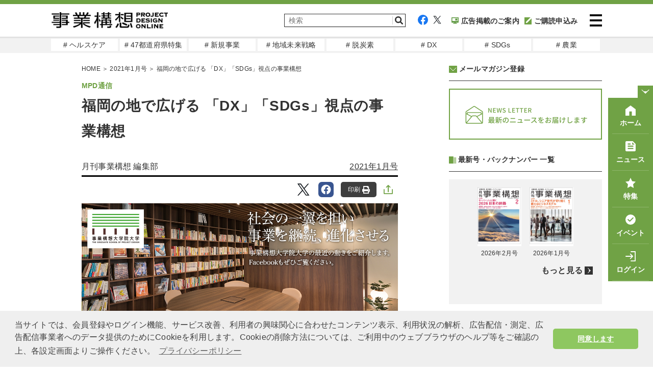

--- FILE ---
content_type: text/html; charset=UTF-8
request_url: https://www.projectdesign.jp/202101/mpd-report/008821.php
body_size: 16696
content:
<!DOCTYPE html>
<html lang="ja">
<head prefix="og: http://ogp.me/ns# fb: http://ogp.me/ns/fb# website: http://ogp.me/ns/website#">
  <meta charset="UTF-8">
  <meta name="viewport" content="width=device-width,initial-scale=1">
  <meta http-equiv="X-UA-Compatible" content="IE=edge">
  <meta name="csrf-token" content="kTxvtAJ6KDbSlsrvmhSwAdFyxyV4oHbfsPDbDh6N">
  <meta name="facebook-domain-verification" content="n9rvgshxitvznjmaofjnwgqyg3167m" />
  <link href="https://use.fontawesome.com/releases/v5.6.1/css/all.css" rel="stylesheet">
  <link href="https://www.projectdesign.jp/assets/css/import.css?v=20210824" rel="stylesheet" media="all">
    <link rel="stylesheet" href="https://www.projectdesign.jp/assets/css/print.css" media="print">
    <link rel="apple-touch-icon-precomposed" href="https://www.projectdesign.jp/assets/img/common/apple_touch_icon.png">
    <link href="https://use.fontawesome.com/releases/v5.6.1/css/all.css" rel="stylesheet">
  <script async src="https://www.projectdesign.jp/assets/js/iine.js"></script>
  <script async src="https://www.projectdesign.jp/assets/js/ga_social_tracking.js"></script>
  <script src="https://www.projectdesign.jp/assets/js/jquery-1.6.min.js"></script>
  <script src="https://www.projectdesign.jp/assets/js/jquery.page-scroller.js"></script>
  <script async src="https://www.projectdesign.jp/assets/js/menu.js"></script>
  <script src="https://www.projectdesign.jp/assets/js/jquery.flexslider-min.js"></script>
  <script async src="https://www.projectdesign.jp/assets/js/slider_style.js"></script>
  <script async src="https://www.projectdesign.jp/assets/js/jquery.matchHeight.js"></script>
            <title>福岡の地で広げる  「DX」「SDGs」視点の事業構想 | 2021年1月号 | 事業構想オンライン</title>
            <meta name="keywords" content="事業構想大学院大学,MPD通信">
  <meta name="description" content="福岡の地で広げる  「DX」「SDGs」視点の事業構想">
  <link rel="canonical" href="https://www.projectdesign.jp/202101/mpd-report/008821.php">
  
  
  <meta property="og:type" content="article">
  <meta property="fb:app_id" content="269248174513071">
  <meta property="og:url" content="https://www.projectdesign.jp/202101/mpd-report/008821.php">
  <meta property="og:title" content="福岡の地で広げる  「DX」「SDGs」視点の事業構想">
  <meta property="og:description" content="福岡の地で広げる  「DX」「SDGs」視点の事業構想">
  <meta property="og:image" content="https://cdn.projectdesign.jp/uploads/202101/images/gazou/154_ogp.jpg">
  <meta property="og:site_name" content="PROJECT DESIGN - 月刊「事業構想」オンライン">
  <meta property="article:published_time" content="2020-12-01">
  <meta name="twitter:card" content="summary_large_image">
  <meta name="twitter:site" content="@pdesign_jp">
  <meta name="twitter:title" content="福岡の地で広げる  「DX」「SDGs」視点の事業構想">
  <meta name="twitter:description" content="福岡の地で広げる  「DX」「SDGs」視点の事業構想">
  <meta name="twitter:image" content="https://cdn.projectdesign.jp/uploads/202101/images/gazou/154_ogp.jpg">
      <script>
    $(function () {
      $('.attBloc .delete').click(function(){
        $(this).parents('.attBloc').animate({ opacity: 'hide' }, 'slow');
      });
    });

    // Application global variables
    window.oms = {};
    oms.assetsPath = 'https://www.projectdesign.jp/assets/';
  </script>
  <script>
  $(document).ready(function() {
    $('.related_more_article').css('display', 'none');
  });
  $(function() {
    $('.related_more').click(function() {
      $('.related_more_article').css('display', 'block');
      $('.related_more').css('display', 'none');
    });

    // 印刷ボタンクリック
    $('#btn_print, #btn_print_btm').bind('click', function(){
      window.print();
    });

    // モーダル表示
    $('.js-modal-open').each(function(){
      $(this).click(function() {
        var target = $(this).attr('data-target');
        $('#' + target).fadeIn();
        return false;
      });
    });
    $('.js-modal-close').click(function() {
      $('.js-modal').fadeOut();
      return false;
    });

    
      });
</script>
<script defer src="https://www.projectdesign.jp/assets/js/customer_already_read_posts.js"></script>


<script type="application/ld+json">
{
    "@context": "https://schema.org",
    "@type": "NewsArticle",
    "mainEntityOfPage": {
        "@type": "WebPage",
        "@id": "https://www.projectdesign.jp/202101/mpd-report/008821.php"
    },
    "headline": "福岡の地で広げる  「DX」「SDGs」視点の事業構想",
    "image": [
        "https://cdn.projectdesign.jp/uploads/202101/images/gazou/154_ogp.jpg"
    ],
    "datePublished": "2020-12-01T18:00:00+09:00",
    "dateModified": "2021-06-25T13:10:23+09:00",
        "author": {
      "@type": "Person",
      "name": "月刊事業構想 編集部"
    },
      "publisher": {
      "@type": "Organization",
      "name": "事業構想オンライン",
      "logo": {
          "@type": "ImageObject",
          "url": "https://www.projectdesign.jp/assets/img/logo.png"
        }
    },
    "description": "福岡の地で広げる  「DX」「SDGs」視点の事業構想",
    "isAccessibleForFree": "False",
    "hasPart": {
        "@type": "WebPageElement",
        "isAccessibleForFree": "False",
        "cssSelector": ".paywall"
    }
}
</script>
  <style>
    
  </style>
    <style>
    
  </style>
  <script async src="https://securepubads.g.doubleclick.net/tag/js/gpt.js"></script>
<script>
  window.googletag = window.googletag || {cmd: []};
  googletag.cmd.push(function() {
    googletag.defineSlot('/34229252/事業構想レクタングル', [300, 250], 'div-gpt-ad-1629256000908-0').addService(googletag.pubads());
    googletag.defineSlot('/34229252/PD_sidebar_rectangle_1', [300, 250], 'div-gpt-ad-1629310448260-0').addService(googletag.pubads());

          googletag.pubads().setTargeting('content_tag', ["series_business_scheme_graduate_school_college","mpd-report"]);
              googletag.pubads().setTargeting('content_category', 'column');
        
    googletag.pubads().enableSingleRequest();
    googletag.pubads().collapseEmptyDivs();
    googletag.enableServices();
  });
</script>
  <script type="text/javascript">
  var dataLayer = dataLayer || [];
  dataLayer.push({
          MemberType: "Guest",
      CustomerId: "0",
              TagName: "series_business_scheme_graduate_school_college,mpd-report",
      CategoryName: "column",
      PostType: "公開",
          PostTags: ["\u4e8b\u696d\u69cb\u60f3\u5927\u5b66\u9662\u5927\u5b66"]
  })
</script>

<!-- Google Tag Manager -->
<script>(function(w,d,s,l,i){w[l]=w[l]||[];w[l].push({'gtm.start':
new Date().getTime(),event:'gtm.js'});var f=d.getElementsByTagName(s)[0],
j=d.createElement(s),dl=l!='dataLayer'?'&l='+l:'';j.async=true;j.src=
'https://www.googletagmanager.com/gtm.js?id='+i+dl;f.parentNode.insertBefore(j,f);
})(window,document,'script','dataLayer','GTM-KRBHFB2');</script>
<!-- End Google Tag Manager -->
  <link rel="stylesheet" href="https://use.typekit.net/vzb0eqc.css">
  <link rel="stylesheet" href="//cdnjs.cloudflare.com/ajax/libs/cookieconsent2/3.1.0/cookieconsent.min.css">
  <script src="//cdnjs.cloudflare.com/ajax/libs/cookieconsent2/3.1.0/cookieconsent.min.js"></script>
  <script>
  window.addEventListener('load', function() {
    window.cookieconsent.initialise({
      palette: {
        popup: {
          background: '#efefef',
          text: '#404040'
        },
        button: {
          background: '#8ec760',
          text: '#ffffff'
        }
      },
      theme: 'classic',
      content: {
        message: '当サイトでは、会員登録やログイン機能、サービス改善、利用者の興味関心に合わせたコンテンツ表示、利用状況の解析、広告配信・測定、広告配信事業者へのデータ提供のためにCookieを利用します。Cookieの削除方法については、ご利用中のウェブブラウザのヘルプ等をご確認の上、各設定画面よりご操作ください。',
        dismiss: '同意します',
        link: 'プライバシーポリシー',
        href: 'https://www.projectdesign.jp/privacy'
      }
    })
  });
  </script>
  
  <script>
    (function() {
      var twitterWidgets = document.createElement('script');
      twitterWidgets.async = true;
      twitterWidgets.src = '//platform.twitter.com/widgets.js';
      // Setup a callback to track once the script loads.
      document.getElementsByTagName('head')[0].appendChild(twitterWidgets);
    })();
  </script>
  <script src="https://cdnjs.cloudflare.com/ajax/libs/object-fit-images/3.2.4/ofi.js"></script>
  <script>$(function () { objectFitImages() });</script>
</head>
<body>
<!-- Google Tag Manager (noscript) -->
<noscript><iframe src="https://www.googletagmanager.com/ns.html?id=GTM-KRBHFB2" height="0" width="0" style="display:none;visibility:hidden"></iframe></noscript>
<!-- End Google Tag Manager (noscript) -->

<div id="fb-root"></div>
<script>
  (function(d, s, id) {
    var js, fjs = d.getElementsByTagName(s)[0];
    if (d.getElementById(id)) return;
    js = d.createElement(s); js.id = id;
    js.src = "//connect.facebook.net/ja_JP/sdk.js#xfbml=1&version=v2.0&appId=269248174513071";
    fjs.parentNode.insertBefore(js, fjs);
  }(document, 'script', 'facebook-jssdk'));
</script>

<header role="banner" id="header" class="l-header">
  <div class="l-header__inner">
          <div class="l-header__logo">
        <a href="https://www.projectdesign.jp"><img src="https://www.projectdesign.jp/assets/img/common/logo.svg" alt="事業構想 PROJECT DESIGN ONLINE" title="事業構想 PROJECT DESIGN ONLINE" width="229" class="alpha" /></a>
      </div>
        <div class="l-header__column">
      <div class="l-header__utility">
        <div class="l-header__search">
          <form action="/search/" name="srh" onsubmit="if(document.srh.q.value == ''){window.alert('検索ワードが未入力です。'); return false;}">
            <input type="hidden" name="cx" value="010561926274200564656:dy2_4_ndwo8">
            <input type="hidden" name="ie" value="UTF-8">
            <input type="hidden" name="c" value="0">
            <input type="text" name="q" id="inputSearch" placeholder="検索" class="l-header__searchInput">
            <button type="submit" class="l-header__searchBtn">
              <img src="https://www.projectdesign.jp/assets/img/common/icon_search.svg" width="20" alt="検索">
            </button>
          </form>
        </div>
        <div class="l-header__sns">
          <ul class="l-header__links">
            <li class="l-header__social"><a href="https://www.facebook.com/pdreview/" target="_blank" rel="noreferrer noopener"><img src="https://www.projectdesign.jp/assets/img/common/icon_facebook.svg" alt="facebook"></a></li>
            <li class="l-header__social"><a href="https://twitter.com/pdesign_jp" target="_blank" rel="noreferrer noopener"><img src="https://www.projectdesign.jp/assets/img/common/icon_twitter.svg" alt="twitter"></a></li>
            <li class="l-header__social l-header__social--koudoku"><a href="https://www.projectdesign.jp/ads" ><img src="https://www.projectdesign.jp/assets/img/common/navi_ad.svg">広告掲載のご案内</a></li>
                        <li class="l-header__social l-header__social--koudoku"><a href="https://www.projectdesign.jp/subscribe" ><img src="https://www.projectdesign.jp/assets/img/common/icon_koudoku.svg">ご購読申込み</a></li>
                      </ul>
        </div>
      </div>
      <div class="l-header__search--icon">
          <a href="https://www.projectdesign.jp/search" class="l-header__searchBtn">
            <img src="https://www.projectdesign.jp/assets/img/common/icon_search.svg" width="20" alt="検索">
          </a>
        </div>
      <div class="l-header__content">
        <button class="l-header__menu-trigger">
          <span></span>
          <span></span>
          <span></span>
        </button>
      </div>
    </div>
  </div>
  <nav class="l-header__nav" style="display: none;">
    <div class="l-header__nav-inner">
      <ul class="l-header__navItems">
        <li class="l-header__navItem l-header__navItem--koudoku"><a href="https://www.projectdesign.jp/subscribe" class="nav-link">購読のお申し込み</a></li>
        <li class="l-header__navItem l-header__navItem--backnumber"><a href="https://www.projectdesign.jp/backnumber" class="nav-link">バックナンバー</a></li>
                  <li class="l-header__navItem l-header__navItem--book"><a href="https://cdn.projectdesign.jp/ebooks/202602/" class="nav-link">電子ブック</a></li>
                <li class="l-header__navItem l-header__navItem--search"><a href="https://www.projectdesign.jp/search" class="nav-link">記事検索</a></li>
        <li class="l-header__navItem l-header__navItem--howto"><a href="https://www.projectdesign.jp/about" class="nav-link">月刊「事業構想」について</a></li>
        <li class="l-header__navItem l-header__navItem--sitemap"><a href="https://www.projectdesign.jp/contact" class="nav-link">お問い合わせ</a></li>
        <li class="l-header__navItem l-header__navItem--advertisement"><a href="https://www.projectdesign.jp/ads" class="nav-link">広告掲載について</a></li>
      </ul>
      <ul class="l-header__navItems l-header__navItems--mypage">
                  <li class="l-header__navItem l-header__navItem--login">
            <a href="https://www.projectdesign.jp/login" class="nav-link">ログイン</a>
          </li>
          <li class="l-header__navItem l-header__navItem--new_entry">
            <a href="https://www.projectdesign.jp/entry" class="nav-link">新規登録（メルマガ） </a>
          </li>
              </ul>
      <ul class="l-header__navItems l-header__navItems--sns">
        <li class="l-header__navItem-sns sns_facebook">
          <a href="https://www.facebook.com/pdreview/" target="_blank" rel="noreferrer noopener" class="nav-link-sns"><img src="https://www.projectdesign.jp/assets/img/common/icon_facebook.svg" alt="facebook"></a>
        </li>
        <li class="l-header__navItem-sns sns_twitter">
          <a href="https://twitter.com/pdesign_jp" target="_blank" rel="noreferrer noopener" class="nav-link-sns"><img src="https://www.projectdesign.jp/assets/img/common/icon_twitter.svg" alt="twitter"></a>
        </li>
      </ul>
    </div>
  </nav>
</header><!--/#head-->

<nav class="l-header__gloval_menu">
  <ul class="l-header__gloval_menu--Items">
          <li class="l-header__gloval_menu--Item">
        <a href="https://www.projectdesign.jp/tags/genre_health_care" target="_self" class="gm_link"># ヘルスケア</a>
      </li>
          <li class="l-header__gloval_menu--Item">
        <a href="https://www.projectdesign.jp/prefectures" target="_self" class="gm_link"># 47都道府県特集</a>
      </li>
          <li class="l-header__gloval_menu--Item">
        <a href="https://www.projectdesign.jp/tags/series_new_business" target="_self" class="gm_link"># 新規事業</a>
      </li>
          <li class="l-header__gloval_menu--Item">
        <a href="https://www.projectdesign.jp/tags/genre_regional_revitalization" target="_self" class="gm_link"># 地域未来戦略</a>
      </li>
          <li class="l-header__gloval_menu--Item">
        <a href="https://www.projectdesign.jp/tags/genre_decarbon" target="_self" class="gm_link"># 脱炭素</a>
      </li>
          <li class="l-header__gloval_menu--Item">
        <a href="https://www.projectdesign.jp/tags/genre_digital_transformation" target="_self" class="gm_link"># DX</a>
      </li>
          <li class="l-header__gloval_menu--Item">
        <a href="https://www.projectdesign.jp/tags/genre_sdgs" target="_self" class="gm_link"># SDGs</a>
      </li>
          <li class="l-header__gloval_menu--Item">
        <a href="https://www.projectdesign.jp/tags/genre_agriculture" target="_self" class="gm_link"># 農業</a>
      </li>
      </ul>
</nav>
<main role="main" class="l-main">
        <div id="cont">
      <div class="wrap clearfix">
        <div id="mainCont">
            <article itemscope itemtype="http://schema.org/Article" class="c-sec-article" >
    <meta itemprop="dateModified" content="2020-12-01T18:00:00+09:00">
<link itemprop="mainEntityOfPage" href="https://www.projectdesign.jp/202101/mpd-report/008821.php">
<div itemprop="image" itemscope="" itemtype="https://schema.org/ImageObject">
  <meta itemprop="url" content="https://cdn.projectdesign.jp/uploads/202101/images/gazou/154_ogp.jpg">
</div>
    <div class="c-link-topicPath">
    <span itemscope="" itemtype="http://schema.org/Breadcrumb">
      <a href="https://www.projectdesign.jp" itemprop="url">
        <span itemprop="title">HOME</span>
      </a>
      ＞
    </span>

          <span itemscope itemtype="http://schema.org/Breadcrumb">
                  <a href="https://www.projectdesign.jp/202101" itemprop="url">
            <span itemprop="title">2021年1月号</span>
          </a>
                ＞
      </span>
    
    福岡の地で広げる  「DX」「SDGs」視点の事業構想
  </div>

    <div class="c-sec-article__container">
      <i class="c-sec-article__tag">MPD通信</i>
      <header class="c-hdg-article">
        <h1 itemprop="headline name" class="c-hdg-article__title c-hdg-article__title-space">福岡の地で広げる  「DX」「SDGs」視点の事業構想</h1>
        <ul class="c-hdg-article__meta">
          <li class="c-hdg-article__columnist">
                          <span itemprop="name" c-hdg-article__columnist>月刊事業構想 編集部</span>
                      </li>
          <li class="c-hdg-article__published">
                          <a href="https://www.projectdesign.jp/202101">2021年1月号</a>
                      </li>
        </ul>
      </header>

      <div class="c-sns__links">
  <div class="c-sns__favorite">
    <div class="c-sns__favorite-on">
      <a href="" rel="nofollow">保存<img class="c-share__img" src="https://www.projectdesign.jp/assets/img/common/icon_articles_favorite-on.svg" alt="保存済み"></a>
    </div>
    <div class="c-sns__favorite-off">
      <a href="" rel="nofollow">保存<img class="c-share__img" src="https://www.projectdesign.jp/assets/img/common/icon_articles_favorite.svg" alt="保存"></a>
    </div>
  </div>
  <ul class="c-list-snsBtns -right">
        <li class="tw">
      <a href="http://twitter.com/intent/tweet?text=福岡の地で広げる  「DX」「SDGs」視点の事業構想&hashtags=事業構想オンライン&url=https://www.projectdesign.jp/202101/mpd-report/008821.php" data-lang="ja" data-text="福岡の地で広げる  「DX」「SDGs」視点の事業構想 #事業構想オンライン" data-count="none" data-via="sentankyo_jp" target="_blank" rel="nofollow">
        <img class="c-share__icon" src="https://www.projectdesign.jp/assets/img/common/icon_articles_twitter.svg" alt="Twitter">
      </a>
    </li>
    <li class="fb">
      <a href="https://www.facebook.com/share.php?u=https://www.projectdesign.jp/202101/mpd-report/008821.php" target="_blank" rel="nofollow">
        <img class="c-share__icon" src="https://www.projectdesign.jp/assets/img/common/icon_articles_facebook.svg" alt="Facebook">
      </a>
    </li>
        <li>
      <button type="button" id="btn_print">
        印刷
        <img class="c-share__img" src="https://www.projectdesign.jp/assets/img/common/icon_articles_print.svg" alt="印刷">
      </button>
    </li>
        <li>
      <label class="c-sns__share-label">
        <input class="c-sns__checkbox" type="checkbox" name="checkbox">
        <img class="c-sns__share-img" src="https://www.projectdesign.jp/assets/img/common/icon_articles_share.svg" alt="記事をシェアする">
        <div class="c-sns__checkbox-window-close"></div>
        <div id="c-sns__share-popup">
          <ul>
                                <li class="tw c-sns__share-list-item">
              <a href="http://twitter.com/intent/tweet?text=福岡の地で広げる  「DX」「SDGs」視点の事業構想&hashtags=事業構想オンライン&url=https://www.projectdesign.jp/202101/mpd-report/008821.php" data-lang="ja" data-text="福岡の地で広げる  「DX」「SDGs」視点の事業構想 #事業構想オンライン" data-count="none" data-via="sentankyo_jp" target="_blank" rel="nofollow">
                <img class="c-share__icon" src="https://www.projectdesign.jp/assets/img/common/icon_articles_twitter.svg" alt="Twitter">
                <span class="c-sns__share-list-text">Twitter</span>
              </a>
            </li>
            <li class="fb c-sns__share-list-item">
              <a href="https://www.facebook.com/share.php?u=https://www.projectdesign.jp/202101/mpd-report/008821.php" target="_blank" rel="nofollow">
                <img class="c-share__icon" src="https://www.projectdesign.jp/assets/img/common/icon_articles_facebook.svg" alt="Facebook">
                <span class="c-sns__share-list-text">Facebook</span>
              </a>
            </li>
            <li class="ln c-sns__share-list-item">
              <a href="https://social-plugins.line.me/lineit/share?url=https://www.projectdesign.jp/202101/mpd-report/008821.php" target="_blank" rel="nofollow">
                <img class="c-share__icon" src="https://www.projectdesign.jp/assets/img/common/icon_articles_line.svg" alt="LINE">
                <span class="c-sns__share-list-text">LINE</span>
              </a>
            </li>
            <li class="nt c-sns__share-list-item">
              <a href="https://note.com/intent/post?url=https://www.projectdesign.jp/202101/mpd-report/008821.php" target="_blank" rel="noopener">
                <img class="c-share__icon" src="https://www.projectdesign.jp/assets/img/common/icon_articles_note.svg" alt="note">
                <span class="c-sns__share-list-text">note</span>
              </a>
            </li>
            <li class="nt c-sns__share-list-item c-sns__share-list-item-bottom">
              <a href="https://www.linkedin.com/shareArticle?mini=true&url=https://www.projectdesign.jp/202101/mpd-report/008821.php&title=福岡の地で広げる  「DX」「SDGs」視点の事業構想" target="_blank" rel="noopener">
                <img class="c-share__icon" src="https://www.projectdesign.jp/assets/img/common/icon_articles_linkedin.svg" alt="LinkedIn">
                <span class="c-sns__share-list-text">LinkedIn</span>
              </a>
            </li>
            <li class="c-sns__share-list-item-print">
              <button type="button" id="btn_print">
                <img class="c-sns__share-list-print-img" src="https://www.projectdesign.jp/assets/img/common/icon_articles_print-fill.svg" alt="印刷">
                <span class="c-sns__share-list-text">印刷</span>
              </button>
            </li>
            <li class="c-sns__share-list-item">
              <a href="mailto:?subject=&body=福岡の地で広げる  「DX」「SDGs」視点の事業構想%20https://www.projectdesign.jp/articles/008821.php">
                <img class="c-sns__share-list-mail" src="https://www.projectdesign.jp/assets/img/common/icon_mail-gray.svg" alt="メールで共有">
                <span class="c-sns__share-list-text">メールで共有</span>
              </a>
            </li>
            <li class="c-sns__share-list-item">
              <button type="button" class='c-sns__share-list-item__copy-link' id="copy-link">
                <div class="c-sns__share-list-item-wrap">
                  <img class="c-sns__share-list-mail" src="https://www.projectdesign.jp/assets/img/common/icon_link.svg" alt="リンクをコピー">
                  <span class="c-sns__share-list-text">リンクをコピー</span>
                </div>
              </button>
            </li>
                    </ul>
        </div>
     </label>
    </li>
    </ul>
</div>
      <div class="c-sec-article__content" itemprop="articleBody">
  <div class="c-sec-article__contentInner">
          <div class="non-paywall"><img alt="" src="https://cdn.projectdesign.jp/uploads/202101/images/gazou/154_1.jpg" width="100%" class="center" />

<h2>福岡の地で広げる<br>
「DX」「SDGs」視点の事業構想</h2>

<p>　事業構想の基礎を学ぶ「事業構想原論（基礎科目）」では、本学教授陣による講義のほか多彩なゲストを招聘。今年度の福岡校では、九州大学 名誉教授でデジタルビジネスの先駆者の一人である村上和彰氏（株式会社DXパートナーズ代表取締役）と、同じく九州大学 名誉教授の續輝久（つづき・てるひさ）氏が登壇し、福岡市が力を入れて取り組む都市再開発事業「天神ビッグバン構想」について議論を展開した。2024年までに"快適で活力がありドラマが生まれるまち天神"はどのような変貌を遂げるのか。院生らは都市開発とDX(デジタルトランスフォーメーション)の両軸から思考し、活発な意見交換を行った。</p>

<p>デザインとコミュニケーションによる社会課題の解決をテーマに、イノベーションのための発想法などを研究する井上滋樹客員教授が担当する講義「実践アイデア発想（専門科目）」では、10月に福岡市科学館で開催された「みんなのSDGs展」の特別企画として公開講座を実施。「デザインに何ができるのか？」をテーマに、アートディレクターである自身の体験も交えながら事例を具体的に紹介し、アイデアを絵に描く参加型のワークショップなどを行った。一般の参加者からも多くのアイデアが寄せられ、発・着・想の考え方を体感する機会となった。</p>

<p>昨年度は初の修了生を輩出し、さらに活気づく福岡校。知識体系での学びはもとより多彩な教員や院生が互いに深いディスカッションを重ね、福岡の地で多様な視点から事業構想の研究に取り組んでいる。</p>

<img alt="" src="https://cdn.projectdesign.jp/uploads/202101/images/gazou/154_2.jpg" width="100%" class="center" />
<p class="caption">村上 和彰氏による講義の様子</p>

<img alt="" src="https://cdn.projectdesign.jp/uploads/202101/images/gazou/154_3.jpg" width="100%" class="center" />
<p class="caption">福岡市科学館で開催された「みんなのSDGs展」</p>

<p>&nbsp;</p></div><div class="paywall">

<h3 class="cl_sub_title">院生の声</h3>

<h2>事業構想の力で百貨店（業界の現状）<br>
を変える地域と自社の未来を</h2>

<div class="pcwidth400">
<img alt="" src="https://cdn.projectdesign.jp/uploads/202101/images/gazou/154_4.jpg" width="100%" class="center" />
<p class="caption">田中 秀明（たなか・ひであき）<br>
博多大丸<br>
営業統括部 兼 新規事業開発部<br>
店舗戦略・店づくり・新規事業開発担当<br>
福岡校3期生（2020年度入学）</p>
</div>

<p>昨今の百貨店業界は既存ビジネスに厳しい状況があり、新たなビジネスモデルへの転換が必要不可欠です。自社内での思案には限界を感じていましたが、そのタイミングで社内にて本学への派遣公募があり、外部と接点を持ち意見を聞くことで何かヒントを得られないか、と志願し入学に至りました。</p>

<p>院生生活では、第一線で活躍する先生方や様々な業界の知見を持つ院生らとの活発なディスカッションを通して、自覚のなかった思いに気づいたり、自身では思いつかなかった発想を聞きアイデアが膨らむ場面が多くあります。</p>

<p>百貨店は「お客様の生活をより豊かにすること」が本来のミッションであり、私の事業構想も自社と地域を結びつけ、地域活性と自社の成長の両方を叶えるものでありたいと考えています。</p>

<p>この2年間を最大限生かし、自分自身のパッションを大事に、実践を踏まえた講義や魅力的な仲間たちからの気づきを得て、構想を加速させていきたいと思います。</p>

<h2>教育業界の変革期に、<br>
実務的・学究的な構想を</h2>

<div class="pcwidth400">
<img alt="" src="https://cdn.projectdesign.jp/uploads/202101/images/gazou/154_5.jpg" width="100%" class="center" />
<p class="caption">小林 愛子（こばやし・あいこ）<br>
富士通エフ・オー・エム　東海支社<br>
名古屋校2期生（2020年度入学）</p>
</div>

<p>電機メーカーを経て、教育分野に関わる仕事に長年たずさわってきました。教育に向き合うなかで、多くの疑問や問題点を感じており、「この業界を少しでも良くするために自分ができることは何か」という問いが強くなっていきました。名古屋校は職場の近くにあり、頻繁に大学院の看板を目にしていましたが、「未来を構想し事業をデザインしていく」「社会の一翼を担う」というキーワードに共感し、入学を決意しました。</p>

<p>大学院では多彩な教員から得る気づき、教員と院生のディスカッションなど、研究活動および自身の成長に意義あることばかりです。教員からのアカデミックなアプローチによる指導により、事業構想が磨かれ具現化している実感があります。実務と学究の両方の良さを取り入れ、迎える教育業界の変革期に貢献できる事業構想計画をつくり上げたいと思います。</p>

<p>&nbsp;</p>

<h2>事業構想大学院大学　2021年4月入学（修士課程）</h2>

<strong>説明会</strong><br>
東京 12月19日（土）13:30～<br>
名古屋 12月16日（水）19:00～<br>
大阪 12月16日（水）19:00～<br>
福岡 12月19日（土）13:30～<br>
オンライン 毎週火・木・土曜開催<br>
<br>

<strong>オープンキャンパス</strong><br>
12月19日（土）15:00～<br>
＜名古屋＞<br>
下平 拓哉 教授　模擬講義<br><br>
12月26日（土）13:00～
＜大阪＞
橋本 良子 教授　模擬講義<br><br>

<strong>事業構想セミナー</strong><br>
112月24日（木）14:00～<br>
名古屋 事業構想大学院大学<br><br>

※ 学事日程により開催日が変更になる可能性があります。<br>
最新のスケジュールは本学HPよりご確認ください。<br>
※ 感染症予防のため各回少人数制での開催といたします。<br>
※ 個別相談も行っていますので、お気軽にお問合せください。<br>

<a href="mailto:info@mpd.ac.jp">E-mail. info@mpd.ac.jp</a><br>
TEL.03-3478-8411<br><br>

<a href="https://www.mpd.ac.jp/" target="_blank">詳細とお申込みは本学HPをご覧ください
<br>www.mpd.ac.jp</a>

<p>&nbsp;</p></div>
      
      </div>

    <div class="c-sns__links">
  <div class="c-sns__favorite">
    <div class="c-sns__favorite-on">
      <a href="" rel="nofollow">保存<img class="c-share__img" src="https://www.projectdesign.jp/assets/img/common/icon_articles_favorite-on.svg" alt="保存済み"></a>
    </div>
    <div class="c-sns__favorite-off">
      <a href="" rel="nofollow">保存<img class="c-share__img" src="https://www.projectdesign.jp/assets/img/common/icon_articles_favorite.svg" alt="保存"></a>
    </div>
  </div>
  <ul class="c-list-snsBtns -right">
        <li class="tw">
      <a href="http://twitter.com/intent/tweet?text=福岡の地で広げる  「DX」「SDGs」視点の事業構想&hashtags=事業構想オンライン&url=https://www.projectdesign.jp/202101/mpd-report/008821.php" data-lang="ja" data-text="福岡の地で広げる  「DX」「SDGs」視点の事業構想 #事業構想オンライン" data-count="none" data-via="sentankyo_jp" target="_blank" rel="nofollow">
        <img class="c-share__icon" src="https://www.projectdesign.jp/assets/img/common/icon_articles_twitter.svg" alt="Twitter">
      </a>
    </li>
    <li class="fb">
      <a href="https://www.facebook.com/share.php?u=https://www.projectdesign.jp/202101/mpd-report/008821.php" target="_blank" rel="nofollow">
        <img class="c-share__icon" src="https://www.projectdesign.jp/assets/img/common/icon_articles_facebook.svg" alt="Facebook">
      </a>
    </li>
        <li>
      <button type="button" id="btn_print">
        印刷
        <img class="c-share__img" src="https://www.projectdesign.jp/assets/img/common/icon_articles_print.svg" alt="印刷">
      </button>
    </li>
        <li>
      <label class="c-sns__share-label">
        <input class="c-sns__checkbox" type="checkbox" name="checkbox">
        <img class="c-sns__share-img" src="https://www.projectdesign.jp/assets/img/common/icon_articles_share.svg" alt="記事をシェアする">
        <div class="c-sns__checkbox-window-close"></div>
        <div id="c-sns__share-popup">
          <ul>
                                <li class="tw c-sns__share-list-item">
              <a href="http://twitter.com/intent/tweet?text=福岡の地で広げる  「DX」「SDGs」視点の事業構想&hashtags=事業構想オンライン&url=https://www.projectdesign.jp/202101/mpd-report/008821.php" data-lang="ja" data-text="福岡の地で広げる  「DX」「SDGs」視点の事業構想 #事業構想オンライン" data-count="none" data-via="sentankyo_jp" target="_blank" rel="nofollow">
                <img class="c-share__icon" src="https://www.projectdesign.jp/assets/img/common/icon_articles_twitter.svg" alt="Twitter">
                <span class="c-sns__share-list-text">Twitter</span>
              </a>
            </li>
            <li class="fb c-sns__share-list-item">
              <a href="https://www.facebook.com/share.php?u=https://www.projectdesign.jp/202101/mpd-report/008821.php" target="_blank" rel="nofollow">
                <img class="c-share__icon" src="https://www.projectdesign.jp/assets/img/common/icon_articles_facebook.svg" alt="Facebook">
                <span class="c-sns__share-list-text">Facebook</span>
              </a>
            </li>
            <li class="ln c-sns__share-list-item">
              <a href="https://social-plugins.line.me/lineit/share?url=https://www.projectdesign.jp/202101/mpd-report/008821.php" target="_blank" rel="nofollow">
                <img class="c-share__icon" src="https://www.projectdesign.jp/assets/img/common/icon_articles_line.svg" alt="LINE">
                <span class="c-sns__share-list-text">LINE</span>
              </a>
            </li>
            <li class="nt c-sns__share-list-item">
              <a href="https://note.com/intent/post?url=https://www.projectdesign.jp/202101/mpd-report/008821.php" target="_blank" rel="noopener">
                <img class="c-share__icon" src="https://www.projectdesign.jp/assets/img/common/icon_articles_note.svg" alt="note">
                <span class="c-sns__share-list-text">note</span>
              </a>
            </li>
            <li class="nt c-sns__share-list-item c-sns__share-list-item-bottom">
              <a href="https://www.linkedin.com/shareArticle?mini=true&url=https://www.projectdesign.jp/202101/mpd-report/008821.php&title=福岡の地で広げる  「DX」「SDGs」視点の事業構想" target="_blank" rel="noopener">
                <img class="c-share__icon" src="https://www.projectdesign.jp/assets/img/common/icon_articles_linkedin.svg" alt="LinkedIn">
                <span class="c-sns__share-list-text">LinkedIn</span>
              </a>
            </li>
            <li class="c-sns__share-list-item-print">
              <button type="button" id="btn_print">
                <img class="c-sns__share-list-print-img" src="https://www.projectdesign.jp/assets/img/common/icon_articles_print-fill.svg" alt="印刷">
                <span class="c-sns__share-list-text">印刷</span>
              </button>
            </li>
            <li class="c-sns__share-list-item">
              <a href="mailto:?subject=&body=福岡の地で広げる  「DX」「SDGs」視点の事業構想%20https://www.projectdesign.jp/articles/008821.php">
                <img class="c-sns__share-list-mail" src="https://www.projectdesign.jp/assets/img/common/icon_mail-gray.svg" alt="メールで共有">
                <span class="c-sns__share-list-text">メールで共有</span>
              </a>
            </li>
            <li class="c-sns__share-list-item">
              <button type="button" class='c-sns__share-list-item__copy-link' id="copy-link">
                <div class="c-sns__share-list-item-wrap">
                  <img class="c-sns__share-list-mail" src="https://www.projectdesign.jp/assets/img/common/icon_link.svg" alt="リンクをコピー">
                  <span class="c-sns__share-list-text">リンクをコピー</span>
                </div>
              </button>
            </li>
                    </ul>
        </div>
     </label>
    </li>
    </ul>
</div>
      <aside class="c-box-related">
  <h2 class="c-box-related__title">"事業構想大学院大学" の連載記事</h2>
  <div class="c-box-related__content">
    <ul class="c-link-list">
              <li >
                      <a href="https://www.projectdesign.jp/articles/d80434b5-2f46-414c-abc6-56c8b7e4b1a4">新たな一歩を踏み出すヒント MPDのセミナー・体験講義</a>
                  </li>
                      <li >
                      <a href="https://www.projectdesign.jp/articles/7a5a94dc-8870-4b15-a509-7a251f5906a3">地域課題の学習―「地域で学ぶ」ことの意味</a>
                  </li>
                      <li >
                      <a href="https://www.projectdesign.jp/articles/94f2b076-332c-472c-a61e-f14884624d5a">フィールドワークを通じ 総合防災の研究を深める</a>
                  </li>
                      <li  class="related_more_article" >
                      <a href="https://www.projectdesign.jp/articles/9db6a3f3-feee-47a9-b218-ca158bc05ab7">地域課題を学習課題に―地域を学びでひらく</a>
                  </li>
                  <li class="-no-style">
            <button type="button" class="c-btn -secondary -small -outline related_more">もっと見る</button>
          </li>
                      <li  class="related_more_article" >
                      <a href="https://www.projectdesign.jp/articles/86c920ae-592f-425e-ac96-95201093a07b">最新VR・AR体験 TeNQにて宇宙旅行の擬似体験</a>
                  </li>
                      <li  class="related_more_article" >
                      <a href="https://www.projectdesign.jp/articles/c515cf2c-f6e3-42c1-9f3c-1c96d80b4702">「構想力」を映像で伝える 全国テレビCM開始</a>
                  </li>
                      <li  class="related_more_article" >
                      <a href="https://www.projectdesign.jp/articles/e4041c3d-bcbe-414b-ae13-7e9b25710a4c">社会教育と地域自治――学びがひらく「地域の力」</a>
                  </li>
                      <li  class="related_more_article" >
                      <a href="https://www.projectdesign.jp/articles/2c7335d5-3107-48f2-bbbf-1cbf1e48376c">秋入学式を挙行 多様な人と構想が集う研究の場</a>
                  </li>
                      <li  class="related_more_article" >
                      <a href="https://www.projectdesign.jp/articles/f21e53fa-a5d7-43f7-87fc-c08819849ad8">学習と民主主義公共空間としての社会教育の再定位</a>
                  </li>
                      <li  class="related_more_article" >
                      <a href="https://www.projectdesign.jp/articles/b9ba594a-0999-46a3-832b-4edff7629088">夏の体験講義 MPDの知を体感するオープンキャンパス開催</a>
                  </li>
                      <li  class="related_more_article" >
                      <a href="https://www.projectdesign.jp/articles/5b48b410-3bba-4a45-abe8-a095605ab075">デジタル・ディバイトを乗り越えるための「学び」の保障</a>
                  </li>
                      <li  class="related_more_article" >
                      <a href="https://www.projectdesign.jp/articles/e95e18ff-9728-44e0-9013-b8932af9f97a">包摂としての「学び」――分断の時代における社会教育の再定位</a>
                  </li>
                      <li  class="related_more_article" >
                      <a href="https://www.projectdesign.jp/articles/feb9f51e-a77b-4c35-a8e1-2ddf64358e39">社会教育の現在地 制度的基盤と再編の課題</a>
                  </li>
                      <li  class="related_more_article" >
                      <a href="https://www.projectdesign.jp/articles/15baf81d-3c70-4be4-9b14-4f4c8f3c6ece">脱炭素構想の中核拠点 土浦、大垣から始まる挑戦</a>
                  </li>
                      <li  class="related_more_article" >
                      <a href="https://www.projectdesign.jp/articles/3ca086f3-f240-4f4e-8b9a-1000c92fb090">広島から拓く観光構想プロジェクト研究開始 産官学共創の挑戦</a>
                  </li>
                      <li  class="related_more_article" >
                      <a href="https://www.projectdesign.jp/articles/f0fee26c-97da-400c-8c6e-07881d3df57d">生涯学習社会の再構築 ラングランの視座から</a>
                  </li>
                      <li  class="related_more_article" >
                      <a href="https://www.projectdesign.jp/articles/8f1fca48-a2a5-4081-a58e-cb4205b1304e">リカレント教育と社会教育の交差点 学びのエコシステムを支える</a>
                  </li>
                      <li  class="related_more_article" >
                      <a href="https://www.projectdesign.jp/articles/73df1d0c-94d9-4385-91a5-0e9be926804c">早期発見・早期治療のための次世代がん検査事業</a>
                  </li>
                      <li  class="related_more_article" >
                      <a href="https://www.projectdesign.jp/articles/ba19f096-7d23-441b-ba5b-f551b414a077">12期125名に学位授与 事業構想修士（MPD）は829名に</a>
                  </li>
                      <li  class="related_more_article" >
                      <a href="https://www.projectdesign.jp/articles/news/09b56e32-f7f5-4b76-b9b1-45e32ce39d4c">土浦市、田中鉄工、事業構想大学院大学が産官学連携協定締結　ゼロカーボン...</a>
                  </li>
                  </ul>
  </div>
</aside>
    </div>
    </div>
  </article>

      
        </div>
        <div id="side" class="nocontent">
      <aside class="c-side-mailMagazine" id="sidebar_mailMagazine">
  <header class="c-side-mailMagazine__header">
    <h2 class="c-side-icon_title2">メールマガジン登録</h2>
  </header>

  <div class="c-side-mailMagazine__content">
    <ul class="c-side-mailMagazine__list">
              <li class="c-side-mailMagazine__item">
          <a href="https://www.projectdesign.jp/entry" target="_self">
                          <img src="https://cdn.projectdesign.jp/uploads/2021/06/29/v6sr3H0GsyhjoVLaiKN27TjLo9WOYvbzZhgzkLpM.png" alt="">
                      </a>
        </li>
          </ul>
  </div>
</aside>
  
  <!-- /34229252/事業構想レクタングル -->
<div id='div-gpt-ad-1629256000908-0' style="width:300px; height:250px;text-align:center;margin:0px auto 10px auto;" class="mb15">
  <script>
    googletag.cmd.push(function() { googletag.display('div-gpt-ad-1629256000908-0'); });
  </script>
</div>
<!-- /34229252/事業構想レクタングル -->
  <!-- /34229252/PD_sidebar_rectangle_1 -->
<div id="div-gpt-ad-1629310448260-0" style="width:300px; height:250px;text-align:center;margin:0px auto 10px auto;" class="mb15">
  <script>
    googletag.cmd.push(function() { googletag.display('div-gpt-ad-1629310448260-0'); });
  </script>
</div>
<!-- /34229252/PD_sidebar_rectangle_1 -->

  <aside class="c-side-backnumber_list" id="sidebar_backnumber_list">
  <header class="c-side-backnumber_list__header">
    <h2 class="c-side-icon_title2">最新号・バックナンバー 一覧</h2>
  </header>

  <div class="c-side-backnumber_list__content">
    <ul class="c-side-backnumber_list__list">
              <li class="c-side-backnumber_list__item">
          <a href="https://www.projectdesign.jp/202602">
            <div class="c-side-backnumber_list__item__thumbnail">
              <img src="https://cdn.projectdesign.jp/uploads/2025/12/26/lY2x2CDSslBrtMBszQdmch22tIm3azFGfChdCD3k.png" width="86">
            </div>
            <span class="c-side-backnumber_list__item__number">2026年2月号</span>
          </a>
        </li>
              <li class="c-side-backnumber_list__item">
          <a href="https://www.projectdesign.jp/202601">
            <div class="c-side-backnumber_list__item__thumbnail">
              <img src="https://cdn.projectdesign.jp/uploads/2025/11/28/0eA1vsEy6MYAwfLYWXLdas4YqXHXOpHA8Al2tYUd.png" width="86">
            </div>
            <span class="c-side-backnumber_list__item__number">2026年1月号</span>
          </a>
        </li>
          </ul>
    <div class="c-top-link">
      <a href="https://www.projectdesign.jp/backnumber" class="icon_rightBlack">もっと見る</a>
    </div>
  </div>
</aside>
    <aside class="c-side-movie" id="sidebar_movie">
  <header class="c-side-movie__header">
    <h2 class="c-side-icon_title2">動画・コンテンツ</h2>
  </header>

  <div class="c-side-movie__content">
    <ul class="c-side-movie__list">
              <li class="c-side-movie__item">
          <a href="https://conference.mpd.ac.jp/regenerative_medicine" target="_brank">
                          <img src="https://cdn.projectdesign.jp/uploads/2024/04/01/zcH3vIjBCWBJvQncobd3EnaE6BBNeYoQhOBZfhcj.png" alt="">
                      </a>
        </li>
          </ul>
  </div>
</aside>

  <div id="ranking" class="c-side-ranking">
  <header class="c-side-ranking__header">
    <h2 class="c-side-icon_title2">ランキング</h2>
  </header>

  <section class="c-side-ranking__container">
    <input id="c-side-ranking__TAB-A01" type="radio" name="c-side-ranking__TAB-A" checked="checked">
    <label class="tabLabel" for="c-side-ranking__TAB-A01">現在</label>
    <div class="content">
      <ul class="c-side-ranking__list">
                <li class="c-side-ranking__item">
          <a href="https://www.projectdesign.jp/articles/62dfc503-f719-4530-a31d-d20543bcb667" id="daily-ranking-1">
            <span class="name">冷凍物流の課題を価値へ転換 自動化とネットワークで描く次世代サプライチェーン</span>
          </a>
        </li>
                <li class="c-side-ranking__item">
          <a href="https://www.projectdesign.jp/articles/db7f718e-08b9-4c19-9928-16afdba99d53" id="daily-ranking-2">
            <span class="name">OYASAI 屋内型水耕栽培で、街中に畑をインストールする</span>
          </a>
        </li>
                <li class="c-side-ranking__item">
          <a href="https://www.projectdesign.jp/articles/9b435cce-4fff-4507-b1ad-4b22b53135dd" id="daily-ranking-3">
            <span class="name">コンテンツビジネスの会社に見え方が変わる1年に</span>
          </a>
        </li>
                <li class="c-side-ranking__item">
          <a href="https://www.projectdesign.jp/articles/e0a6276c-d7da-4897-9415-466cec073ffe" id="daily-ranking-4">
            <span class="name">初の抜本的改正 国家公務員等の旅費制度改正の3つのポイント</span>
          </a>
        </li>
                <li class="c-side-ranking__item">
          <a href="https://www.projectdesign.jp/articles/2ac80831-39fb-4c05-bef6-10e6bea386dd" id="daily-ranking-5">
            <span class="name">ビジネスモデルを変えて目指す成長 共創で事業の幅を広げる</span>
          </a>
        </li>
              </ul>
    </div>
    <input id="c-side-ranking__TAB-A02" type="radio" name="c-side-ranking__TAB-A">
    <label class="tabLabel" for="c-side-ranking__TAB-A02">週間</label>
    <div class="content">
      <ul class="c-side-ranking__list">
                <li class="c-side-ranking__item">
          <a href="https://www.projectdesign.jp/articles/62dfc503-f719-4530-a31d-d20543bcb667" id="weekly-ranking-1">
            <span class="name">冷凍物流の課題を価値へ転換 自動化とネットワークで描く次世代サプライチェーン</span>
          </a>
        </li>
                <li class="c-side-ranking__item">
          <a href="https://www.projectdesign.jp/articles/e0a6276c-d7da-4897-9415-466cec073ffe" id="weekly-ranking-2">
            <span class="name">初の抜本的改正 国家公務員等の旅費制度改正の3つのポイント</span>
          </a>
        </li>
                <li class="c-side-ranking__item">
          <a href="https://www.projectdesign.jp/articles/40e6d877-676d-4350-b3f9-026941ffe2b1" id="weekly-ranking-3">
            <span class="name">2026年の構想 新春特別企画 100社アンケート</span>
          </a>
        </li>
                <li class="c-side-ranking__item">
          <a href="https://www.projectdesign.jp/articles/f92cde27-a2ba-4df2-9b1a-67afc317dbb6" id="weekly-ranking-4">
            <span class="name">オンライン診療で医師偏在に対処 人口減と高齢化に挑む地域医療</span>
          </a>
        </li>
                <li class="c-side-ranking__item">
          <a href="https://www.projectdesign.jp/articles/df344755-9c97-4fb1-9631-91cfd9271dab" id="weekly-ranking-5">
            <span class="name">アジア競技大会・アジアパラ競技大会を機に、より活力ある名古屋へ</span>
          </a>
        </li>
              </ul>
    </div>
    <input id="c-side-ranking__TAB-A03" type="radio" name="c-side-ranking__TAB-A">
    <label class="tabLabel" for="c-side-ranking__TAB-A03">月間</label>
    <div class="content">
      <ul class="c-side-ranking__list">
                <li class="c-side-ranking__item">
          <a href="https://www.projectdesign.jp/articles/145b1894-c16b-4e6b-8132-f28533ee22d8" id="monthly-ranking-1">
            <span class="name">福井県・杉本達治知事 誰もが自分らしさを発揮できる福井県へ</span>
          </a>
        </li>
                <li class="c-side-ranking__item">
          <a href="https://www.projectdesign.jp/articles/62dfc503-f719-4530-a31d-d20543bcb667" id="monthly-ranking-2">
            <span class="name">冷凍物流の課題を価値へ転換 自動化とネットワークで描く次世代サプライチェーン</span>
          </a>
        </li>
                <li class="c-side-ranking__item">
          <a href="https://www.projectdesign.jp/articles/40e6d877-676d-4350-b3f9-026941ffe2b1" id="monthly-ranking-3">
            <span class="name">2026年の構想 新春特別企画 100社アンケート</span>
          </a>
        </li>
                <li class="c-side-ranking__item">
          <a href="https://www.projectdesign.jp/articles/d91b4b9b-2f35-4849-bdd0-7b65758ca83d" id="monthly-ranking-4">
            <span class="name">トーハンの小規模書店開店パッケージ「HONYAL」</span>
          </a>
        </li>
                <li class="c-side-ranking__item">
          <a href="https://www.projectdesign.jp/articles/d67e2888-351c-40ce-a5a2-5d68ab1f7205" id="monthly-ranking-5">
            <span class="name">地域特集・福岡県　世界に挑戦する人が集うスタートアップの聖地</span>
          </a>
        </li>
              </ul>
    </div>
  </section>
</div>
  <aside class="c-side-recommended" id="sidebar_recommended">
  <header class="c-side-recommended__header">
    <h2 class="c-side-icon_title2">編集部おすすめ記事</h2>
  </header>

  <div class="c-side-recommended__content">
    <ul class="c-side-recommended__list">
            <li class="c-side-recommended__item">
        <a href="https://www.projectdesign.jp/201707/digital-shop/003748.php" target="_brank">
          <span class="title">（無料公開）バルニバービ　バッドロケーションに賑わいを</span>
        </a>
      </li>
            <li class="c-side-recommended__item">
        <a href="https://www.projectdesign.jp/articles/5c1a9f9a-f4d1-48cf-acd4-422ba7b69cb8" target="_brank">
          <span class="title">（無料公開）KochiAmigo ありのままの日本に触れる感動の旅</span>
        </a>
      </li>
            <li class="c-side-recommended__item">
        <a href="https://www.projectdesign.jp/articles/1655eb4f-db74-45dc-9716-5f871107cf6a" target="_brank">
          <span class="title">再生医療の未来をひらく改革と 二刀流人材の育成を目指す</span>
        </a>
      </li>
            <li class="c-side-recommended__item">
        <a href="https://www.projectdesign.jp/articles/47df3e93-809d-4b93-9ae5-ba050212ee9a" target="_brank">
          <span class="title">クラフティア DXと人財育成に注力し、新たなステージへ</span>
        </a>
      </li>
            <li class="c-side-recommended__item">
        <a href="https://www.projectdesign.jp/articles/12662655-c796-4a43-9910-271846074c2c" target="_brank">
          <span class="title">月刊事業構想 過去の特集一覧</span>
        </a>
      </li>
          </ul>
  </div>
</aside>
  <aside class="c-side-feature" id="sidebar_feature">
  <header class="c-side-feature__header">
    <h2 class="c-side-icon_title2">特集・連載記事</h2>
  </header>

  <div class="c-side-feature__content">
    <ul class="c-side-feature__list">
            <li class="c-side-feature__item">
        <a href="https://www.projectdesign.jp/tags/evolving_vision" target="_self">
                      <img src="https://cdn.projectdesign.jp/uploads/2025/07/02/V5zaidUMJ3iPptQ4ZGBge6I1Le7bfM12qdsoRiL2.png" alt="">
                  </a>
      </li>
            <li class="c-side-feature__item">
        <a href="https://www.projectdesign.jp/tags/series_top_plan" target="_self">
                      <img src="https://cdn.projectdesign.jp/uploads/2021/06/29/IDqDK8Q0cWZqRlcSOhIEarmzo1aR2hKeHTJTzWnT.jpg" alt="">
                  </a>
      </li>
            <li class="c-side-feature__item">
        <a href="https://www.projectdesign.jp/prefectures" target="_self">
                      <img src="https://cdn.projectdesign.jp/uploads/2021/10/01/RdyV6HudGu8sorTOZkx69HqsibjHjGWxqDJNsFGS.png" alt="">
                  </a>
      </li>
            <li class="c-side-feature__item">
        <a href="https://www.projectdesign.jp/articles/news/series" target="_brank">
                      <img src="https://cdn.projectdesign.jp/uploads/2023/05/11/hEICObF33qOeFgNVwcoW4WxtvEyxdCchPhFTFtFR.jpg" alt="">
                  </a>
      </li>
            <li class="c-side-feature__item">
        <a href="https://www.projectdesign.jp/newbusiness-proposal" target="_self">
                      <img src="https://cdn.projectdesign.jp/uploads/2023/09/07/RfXx9VIpkxsxLlXlDaRKmz8dBUgvCZX7JPSPO8i1.png" alt="">
                  </a>
      </li>
          </ul>
  </div>
</aside>
  <aside class="c-side-bannerBooks" id="sidebar_bannerBooks">
  <header class="c-side-bannerBooks__header">
    <h2 class="c-side-icon_title2">書籍</h2>
  </header>

  <div class="c-side-bannerBooks__content">
    <ul class="c-side-bannerBooks__list">
            <li class="c-side-bannerBooks__item">
        <a href="https://amzn.to/3vuyP9m" target="_brank">
                      <img src="https://cdn.projectdesign.jp/uploads/2024/09/24/5d6OXCqdGmQbtMnbXMoL4SiN0hfth4t4XX5WJptX.jpg" alt="">
                  </a>
      </li>
          </ul>
  </div>
  <div class="c-top-link">
    <a href="https://www.mpd.ac.jp/publishing/" target="_blank" rel="noreferrer noopener" class="icon_rightBlack">もっと見る</a>
  </div>
</aside>
</div>
      </div>
    </div>
  </main>
<script>
  $(function () {
    $('.l-footer__pageTop').css("opacity","0");
    $(window).scroll(function (){
        $(".l-footer__pageTop").each(function(){
            var Position = $(this).offset().top;
            var scroll = $(window).scrollTop();
            var windowHeight = $(window).height();
            if (scroll >= 450 ){
                $(".l-footer__pageTop").css("opacity","1" );
            } else {
                $(".l-footer__pageTop").css("opacity","0" );
            }
        });
    });
  });
</script>

<footer role="contentinfo" id="footer" class="l-footer">
  <div class="l-footer__inner">
    <div class="l-footer__pageTop">
      <a href="#header"><img src="https://www.projectdesign.jp/assets/img/common/icon_pagetop.svg" alt="Page Top"></a>
    </div>
    <div class="l-footer__columns">
      <div class="l-footer__column">
        <ul class="l-footer__links">
          <li><a href="https://www.projectdesign.jp/about">月刊事業構想について</a></li>
          <li><a href="https://www.projectdesign.jp/subscribe">購読お申し込み</a></li>
          <li><a href="https://www.projectdesign.jp/corporation-pack">法人パックのご案内</a></li>
          <li><a href="https://amzn.to/3Hiw63F" target="_blank" rel="noreferrer noopener">雑誌購入はこちら</a></li>
          <li><a href="https://www.projectdesign.jp/faq">よくある質問</a></li>
          <li><a href="https://www.projectdesign.jp/contact">お問い合わせ</a></li>
        </ul>
      </div>
      <div class="l-footer__column">
        <ul class="l-footer__links">
          <li><a href="https://www.projectdesign.jp/ads">広告掲載について</a></li>
          <li><a href="https://www.mpd.ac.jp/recruitment/" target="_blank" rel="noreferrer noopener">求人情報</a></li>
          <li><a href="https://www.projectdesign.jp/tos">利用規約</a></li>
          <li><a href="https://www.projectdesign.jp/privacy">プライバシーポリシー</a></li>
          <li><a href="https://www.sentankyo.ac.jp/communityguidelines.html" target="_blank" rel="noreferrer noopener">ソーシャルメディアポリシー</a></li>
          <li><a href="https://www.projectdesign.jp/dealings">特定商取引法に基づく表記</a></li>
        </ul>
      </div>
      <div class="l-footer__sns">
        <ul class="l-footer__links">
          <li class="l-footer__social"><a href="https://www.facebook.com/pdreview/" target="_blank" rel="noreferrer noopener"><img src="https://www.projectdesign.jp/assets/img/common/icon_facebook.svg" alt="facebook"></a></li>
          <li class="l-footer__social"><a href="https://twitter.com/pdesign_jp" target="_blank" rel="noreferrer noopener"><img src="https://www.projectdesign.jp/assets/img/common/icon_twitter.svg" alt="twitter"></a></li>
          <li class="l-footer__social l-footer__social--koudoku"><a href="https://www.projectdesign.jp/subscribe"><img src="https://www.projectdesign.jp/assets/img/common/icon_koudoku.svg">購読</a></li>
        </ul>
      </div>
      <div class="l-footer__corporateLogo">
        <ul class="l-footer__corporateLogo__list">
          <li class="l-footer__corporateLogo__item l-footer__corporateLogo__item--sentankyo"><a href="https://www.sentankyo.ac.jp/" target="_blank" rel="noopener"><img src="https://www.projectdesign.jp/assets/img/common/logo_corporate.png" alt="学校法人 先端教育機構 Advanced Academic Agency"></a></li>
          <li class="l-footer__corporateLogo__item l-footer__corporateLogo__item--jigyo"><a href="https://www.mpd.ac.jp/" target="_blank" rel="noreferrer noopener"><img src="https://www.projectdesign.jp/assets/img/common/logo_mpd.png" alt="学校法人 先端教育機構 事業構想大学院大学"></a></li>
          <li class="l-footer__corporateLogo__item l-footer__corporateLogo__item--mics"><a href="https://www.socialdesign.ac.jp/" target="_blank" rel="noreferrer noopener"><img src="https://www.projectdesign.jp/assets/img/common/logo_mics.svg" alt="学校法人先端教育機構 社会構想大学院大学"></a></li>
          <li class="l-footer__corporateLogo__item l-footer__corporateLogo__item--sentanonline"><a href="https://www.sentankyo.jp" target="_blank" rel="noreferrer noopener"><img src="https://www.projectdesign.jp/assets/img/common/logo_sentan.png" alt="先端教育 INNOVATIVE LEARNING ONLINE"></a></li>
        </ul>
      </div>
    </div>
  </div>
  <p class="l-footer__copyright"><small>Copyright © MPD Press All rights reserved</small></p>
</footer>
<div class="fixMenu">
  <span class="fixMenu__btn"><img src="https://www.projectdesign.jp/assets/img/common/icon_left_white.svg" alt=""></span>
  <ul class="fixMenu__list">
    <li class="fixMenu__item item_home">
      <a href="https://www.projectdesign.jp/" target="_self"><span class="fixMenu__icon">ホーム</span></a>
    </li>
    <li class="fixMenu__item item_news">
      <a href="https://www.projectdesign.jp/news" target="_self"><span class="fixMenu__icon">ニュース</span></a>
    </li>
    <li class="fixMenu__item item_feature">
      <a href="https://www.projectdesign.jp/articles/12662655-c796-4a43-9910-271846074c2c" target="_self"><span class="fixMenu__icon">特集</span></a>
    </li>
    <li class="fixMenu__item item_event">
      <a href="https://www.mpd.ac.jp/events/" target="_self" rel="noopener noreferrer"><span class="fixMenu__icon">イベント</span></a>
    </li>
          <li class="fixMenu__item item_login">
        <a href="https://www.projectdesign.jp/login"><span class="fixMenu__icon">ログイン</span></a>
      </li>
      </ul>
</div>
</body>
</html>


--- FILE ---
content_type: text/html; charset=utf-8
request_url: https://www.google.com/recaptcha/api2/aframe
body_size: 267
content:
<!DOCTYPE HTML><html><head><meta http-equiv="content-type" content="text/html; charset=UTF-8"></head><body><script nonce="jNH01g6qCdnzw_s7PWJfIg">/** Anti-fraud and anti-abuse applications only. See google.com/recaptcha */ try{var clients={'sodar':'https://pagead2.googlesyndication.com/pagead/sodar?'};window.addEventListener("message",function(a){try{if(a.source===window.parent){var b=JSON.parse(a.data);var c=clients[b['id']];if(c){var d=document.createElement('img');d.src=c+b['params']+'&rc='+(localStorage.getItem("rc::a")?sessionStorage.getItem("rc::b"):"");window.document.body.appendChild(d);sessionStorage.setItem("rc::e",parseInt(sessionStorage.getItem("rc::e")||0)+1);localStorage.setItem("rc::h",'1769126295185');}}}catch(b){}});window.parent.postMessage("_grecaptcha_ready", "*");}catch(b){}</script></body></html>

--- FILE ---
content_type: image/svg+xml
request_url: https://www.projectdesign.jp/assets/img/common/icon_articles_share.svg
body_size: 1203
content:
<?xml version="1.0" encoding="utf-8"?>
<!-- Generator: Adobe Illustrator 25.4.1, SVG Export Plug-In . SVG Version: 6.00 Build 0)  -->
<svg version="1.1" id="レイヤー_2_00000173840763188130251880000011584476744277811379_"
	 xmlns="http://www.w3.org/2000/svg" xmlns:xlink="http://www.w3.org/1999/xlink" x="0px" y="0px" width="30px" height="30px"
	 viewBox="0 0 30 30" style="enable-background:new 0 0 30 30;" xml:space="preserve">
<style type="text/css">
	.st0{fill:#70A245;}
</style>
<g id="show_list_icon" transform="translate(-24 -23.999)">
	<path id="パス_1" class="st0" d="M34.257,32.481l3.195-3.195v16.903c0,0.855,0.693,1.548,1.548,1.548
		c0.855,0,1.548-0.693,1.548-1.548V29.284l3.195,3.195c0.605,0.605,1.585,0.605,2.19,0c0.605-0.605,0.605-1.585,0-2.19l0,0
		L40.1,24.456c-0.605-0.605-1.585-0.605-2.19,0c0,0,0,0,0,0l-5.833,5.833c-0.605,0.605-0.605,1.585,0,2.19
		c0.605,0.605,1.585,0.605,2.19,0l0,0L34.257,32.481z"/>
	<path id="パス_2" class="st0" d="M52.448,37.486c-0.856-0.001-1.551,0.692-1.552,1.548l0,0v11.868H27.103V39.034
		c-0.001-0.857-0.696-1.551-1.553-1.551c-0.856,0.001-1.55,0.694-1.551,1.551v12.385c0.002,1.427,1.16,2.582,2.587,2.58c0,0,0,0,0,0
		H51.42c1.424-0.002,2.578-1.156,2.58-2.58V39.034C53.999,38.178,53.304,37.485,52.448,37.486L52.448,37.486z"/>
</g>
</svg>


--- FILE ---
content_type: image/svg+xml
request_url: https://www.projectdesign.jp/assets/img/top/icon_book.svg
body_size: 345
content:
<svg xmlns="http://www.w3.org/2000/svg" viewBox="0 0 28 24"><defs><style>.cls-1{fill:#70a245;}</style></defs><g id="レイヤー_2" data-name="レイヤー 2"><g id="レイヤー_1-2" data-name="レイヤー 1"><path class="cls-1" d="M15.4,24a4.06,4.06,0,0,1,1.23-2.91,4.25,4.25,0,0,1,3-1.2H28V0H18a2.86,2.86,0,0,0-2,.8L14,2.74,12,.8A2.86,2.86,0,0,0,10,0H0V19.89H8.4a4.25,4.25,0,0,1,3,1.2A4.06,4.06,0,0,1,12.6,24h2.8Z"/></g></g></svg>

--- FILE ---
content_type: image/svg+xml
request_url: https://www.projectdesign.jp/assets/img/common/icon_mail-gray.svg
body_size: 716
content:
<?xml version="1.0" encoding="utf-8"?>
<!-- Generator: Adobe Illustrator 25.4.1, SVG Export Plug-In . SVG Version: 6.00 Build 0)  -->
<svg version="1.1" id="レイヤー_1" xmlns="http://www.w3.org/2000/svg" xmlns:xlink="http://www.w3.org/1999/xlink" x="0px"
	 y="0px" width="16px" height="14px" viewBox="0 0 16 14" style="enable-background:new 0 0 16 14;" xml:space="preserve">
<style type="text/css">
	.st0{fill:#777777;}
	.st1{fill:none;stroke:#FFFFFF;stroke-linecap:round;stroke-linejoin:round;}
</style>
<g id="レイヤー_2_00000040570086681808198400000011367334150425894325_">
	<g id="レイヤー_1-2">
		<path class="st0" d="M1,0h14c0.552,0,1,0.448,1,1v12c0,0.552-0.448,1-1,1H1c-0.552,0-1-0.448-1-1V1C0,0.448,0.448,0,1,0z"/>
		<polyline class="st1" points="14,4 8,10 2,4 		"/>
	</g>
</g>
</svg>
